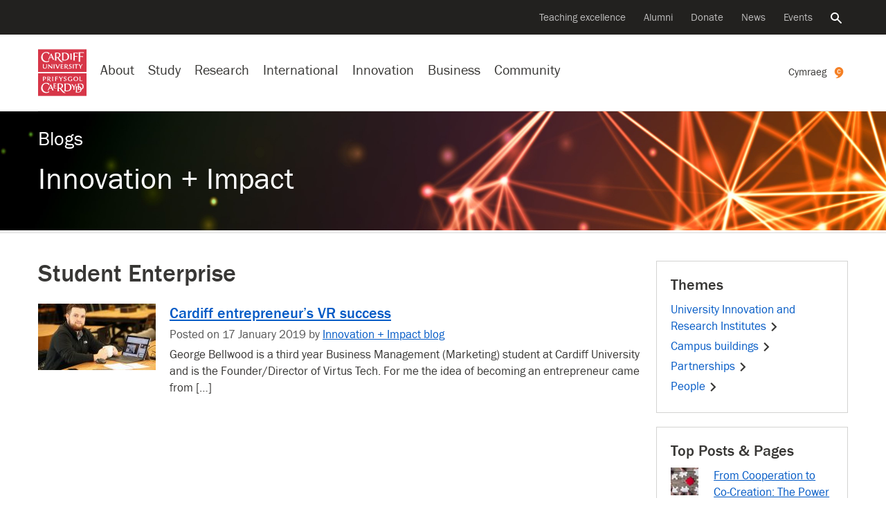

--- FILE ---
content_type: application/javascript
request_url: https://blogs.cardiff.ac.uk/innovation/wp-content/themes/wordpress-theme-cardiff-2020/assets/js/cu-scripts.js?ver=6.7.4
body_size: 495
content:
( function( $ ) {
    $(document).ready(function(){				
    var selected_nav = jQuery('[data-selectednav]').data('selectednav');    
    $('.nav-link[data-label="'+selected_nav+'"]').addClass('active'); 

    //$('#formId').attr('action', 'page2');
    $('.search-global form').attr('action', '//www.cardiff.ac.uk/search');
});

} )( jQuery );